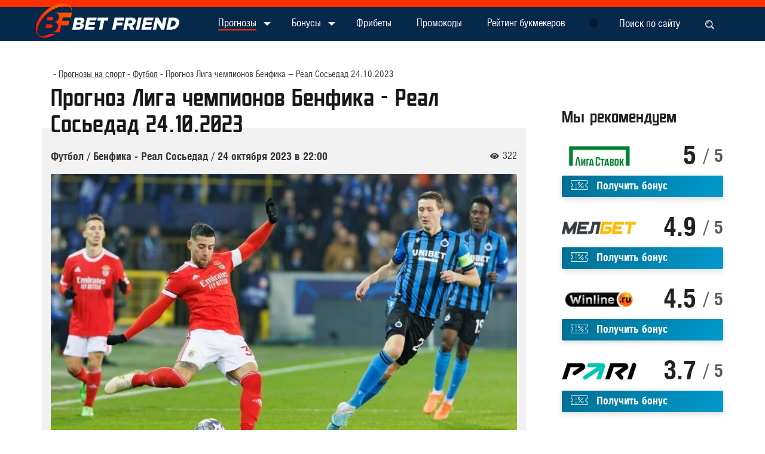

--- FILE ---
content_type: text/html; charset=utf-8
request_url: https://betfriend.ru/prognozy/prognoz-liga-chempionov-benfika-real-sosedad-24-10-2023
body_size: 11213
content:
<!DOCTYPE html>
<html lang="ru" prefix="og: http://ogp.me/ns# video: http://ogp.me/ns/video# ya: http://webmaster.yandex.ru/vocabularies/ article: http://ogp.me/ns/article#  profile: http://ogp.me/ns/profile#">
<head>
    <title>Бенфика &ndash; Реал Сосьедад прогноз и ставка на 24 октября 2023</title>
    <meta http-equiv="Content-Type" content="text/html; charset=utf-8">
    <meta name="viewport" content="width=device-width, initial-scale=1.0">

    
        
        
                
    <script type="text/javascript">
        document.getElementsByTagName('html')[0].className += ' js';
    </script>

    <link rel="apple-touch-icon" sizes="180x180" href="/apple-touch-icon.png">
    <link rel="icon" type="image/png" sizes="32x32" href="/favicon-32x32.png">
    <link rel="icon" type="image/png" sizes="16x16" href="/favicon-16x16.png">
    <link rel="manifest" href="/site.webmanifest">
    <link rel="mask-icon" href="/safari-pinned-tab.svg" color="#5bbad5">
    <meta name="msapplication-TileColor" content="#da532c">
    <meta name="theme-color" content="#ffffff">

        	<meta name="description" content="Лига чемпионов. Группа &laquo;D&raquo; Сезон 2023/2024. Бенфика - Реал Сосьедад. 24.10.203 года. &laquo;Бело-голубые&raquo; после победы в выездном матче против Зальцбурга возглавляют турнирную таблицу с 4 очками. &laquo;Бенфика&raquo; не забивает уже в двух турах групповой стадии.">
	<script type="application/ld+json">{"@context": "http://schema.org","@type": "WebSite","url": "https://betfriend.ru","name": "betfriend.ru","alternativeHeadline": "Ставки и прогнозы на спорт онлайн | Все о букмекерах","author": {"@type": "Person","name": "Mark Tsaprov"},"description": "Bet Friend - это актуальный источник информации о всех букмекерских конторах. Ставки на спорт становятся гораздо эффективнее с онлайн помощником по промо-кодам, бонусам букмекеров, приложениям и прогнозам.","keywords": "","publisher": "betfriend.ru","inLanguage": "ru","potentialAction": {"@type": "SearchAction","target": "https://betfriend.ru/search?q={q}","query-input": "required name=q"}}</script><script type="application/ld+json">{"@context": "http://schema.org","@type": "WPFooter","copyrightHolder": {"@type": "Organization","name": "Betfriend"},"copyrightYear": "2025"}</script><script type="application/ld+json">{"@context": "http://schema.org","@type": "Organization","url": "https://betfriend.ru","name": "betfriend.ru","email": "noreply@betfriend.ru"}</script>
	<meta property="og:title" content="Прогноз Лига чемпионов Бенфика – Реал Сосьедад 24.10.2023"/>
	<meta property="og:type" content="article" />
	<meta property="og:url" content="https://betfriend.ru/prognozy/prognoz-liga-chempionov-benfika-real-sosedad-24-10-2023" />
	<meta property="og:site_name" content="betfriend.ru"/>
	<meta property="og:description" content="Лига чемпионов. Группа «D» Сезон 2023/2024. Бенфика - Реал Сосьедад. 24.10.203 года. «Бело-голубые» после победы в выездном матче против Зальцбурга возглавляют турнирную таблицу с 4 очками. «Бенфика» не забивает уже в двух турах групповой стадии."/>
	<meta property="article:published_time" content="2023-10-23T08:21:18+03:00"/>
	<meta property="article:modified_time" content="2023-10-23T08:21:18+03:00"/>
	<meta property="article:section" content="Футбол"/>
	<script type="application/ld+json">{"@context": "http://schema.org","@type": "Article","mainEntityOfPage":{"@type":"WebPage","@id":"https://betfriend.ru/prognozy/prognoz-liga-chempionov-benfika-real-sosedad-24-10-2023"},"headline": "Прогноз Лига чемпионов Бенфика – Реал Сосьедад 24.10.2023","image": {"@type": "ImageObject","url": "https://betfriend.ru/templates/default/images/logo.png","height":"480","width":"640"},"datePublished": "2023-10-23T08:21:18+03:00","dateModified": "2023-10-23T08:21:18+03:00","description": "Лига чемпионов. Группа «D» Сезон 2023/2024. Бенфика - Реал Сосьедад. 24.10.203 года. «Бело-голубые» после победы в выездном матче против Зальцбурга возглавляют турнирную таблицу с 4 очками. «Бенфика» не забивает уже в двух турах групповой стадии.","articleBody": " 24 \u043e\u043a\u0442\u044f\u0431\u0440\u044f 2023 \u0433\u043e\u0434\u0430 \u043d\u0430 \u0441\u0442\u0430\u0434\u0438\u043e\u043d\u0435 \u00ab\u042d\u0448\u0442\u0430\u0434\u0438\u0443 \u0434\u0430 \u041b\u0443\u0436\u00bb \u0432 \u041b\u0438\u0441\u0441\u0430\u0431\u043e\u043d\u0435 \u0441\u043e\u0441\u0442\u043e\u0438\u0442\u0441\u044f \u043c\u0430\u0442\u0447 3 \u0442\u0443\u0440\u0430 \u0433\u0440\u0443\u043f\u043f\u043e\u0432\u043e\u0439 \u0441\u0442\u0430\u0434\u0438\u0438 \u041b\u0438\u0433\u0438 \u0427\u0435\u043c\u043f\u0438\u043e\u043d\u043e\u0432, \u043a\u043b\u0443\u0431 \u0411\u0435\u043d\u0444\u0438\u043a\u0430 \u043f\u0440\u0438\u043c\u0435\u0442 \u043a\u043e\u043c\u0430\u043d\u0434\u0443 \u0420\u0435\u0430\u043b \u0421\u043e\u0441\u044c\u0435\u0434\u0430\u0434. \u041d\u0430\u0447\u0430\u043b\u043e \u043f\u043e\u0435\u0434\u0438\u043d\u043a\u0430 \u0432 22.00 \u043f\u043e \u041c\u0421\u041a, \u0441\u043c\u043e\u0433\u0443\u0442 \u043b\u0438 \u00ab\u043e\u0440\u043b\u044b\u00bb \u043f\u0440\u0435\u0440\u0432\u0430\u0442\u044c \u0434\u043b\u0438\u0442\u0435\u043b\u044c\u043d\u0443\u044e \u0441\u0435\u0440\u0438\u044e \u043f\u043e\u0440\u0430\u0436\u0435\u043d\u0438\u0439?\u0411\u0435\u043d\u0444\u0438\u043a\u0430\u041b\u0438\u0441\u0441\u0430\u0431\u043e\u043d\u0441\u043a\u043e\u0439 \u043a\u043e\u043c\u0430\u043d\u0434\u0435 \u0432 \u0433\u0440\u0443\u043f\u043f\u043e\u0432\u043e\u0439 \u0441\u0442\u0430\u0434\u0438\u0438 \u041b\u0438\u0433\u0438 \u0427\u0435\u043c\u043f\u0438\u043e\u043d\u043e\u0432 \u043d\u0435 \u0443\u0434\u0430\u0435\u0442\u0441\u044f \u0434\u043e\u0431\u0438\u0442\u044c\u0441\u044f \u0441\u0435\u0440\u044c\u0435\u0437\u043d\u043e\u0433\u043e \u0440\u0435\u0437\u0443\u043b\u044c\u0442\u0430\u0442\u0430. \u0412 1 \u0442\u0443\u0440\u0435 \u043a\u043e\u043c\u0430\u043d\u0434\u0430 \u0420\u043e\u0433\u0435\u0440\u0430 \u0428\u043c\u0438\u0434\u0442\u0430 \u0441\u0440\u0430\u0436\u0430\u043b\u0430\u0441\u044c \u043f\u0440\u043e\u0442\u0438\u0432 \u00ab\u0417\u0430\u043b\u044c\u0446\u0431\u0443\u0440\u0433\u0430\u00bb. \u0412 \u044d\u0442\u043e\u0439 \u0432\u0441\u0442\u0440\u0435\u0447\u0435 \u00ab\u043e\u0440\u043b\u044b\u00bb \u044f\u0432\u043b\u044f\u043b\u0438\u0441\u044c \u0430\u0431\u0441\u043e\u043b\u044e\u0442\u043d\u044b\u043c \u0444\u0430\u0432\u043e\u0440\u0438\u0442\u043e\u043c, \u043d\u043e \u043c\u0430\u0442\u0447 \u0441\u043b\u043e\u0436\u0438\u043b\u0441\u044f \u0442\u0430\u043a\u0438\u043c \u043e\u0431\u0440\u0430\u0437\u043e\u043c, \u0447\u0442\u043e \u00ab\u0417\u0430\u043b\u044c\u0446\u0431\u0443\u0440\u0433\u00bb \u043f\u0440\u0430\u043a\u0442\u0438\u0447\u0435\u0441\u043a\u0438 \u0432\u0441\u044e \u0438\u0433\u0440\u0443 \u0438\u0433\u0440\u0430\u043b \u0432 \u0431\u043e\u043b\u044c\u0448\u0438\u043d\u0441\u0442\u0432\u0435. \u0417\u0430 \u0438\u0433\u0440\u0443 \u0440\u0443\u043a\u043e\u0439 \u043a\u0440\u0430\u0441\u043d\u0443\u044e \u043a\u0430\u0440\u0442\u043e\u0447\u043a\u0443 \u043f\u043e\u043b\u0443\u0447\u0438\u043b \u0410\u043d\u0442\u043e\u043d\u0438\u043e \u0421\u0438\u043b\u0432\u0430 \u043d\u0430 13 \u043c\u0438\u043d\u0443\u0442\u0435, \u0443\u0436\u0435 \u0432 \u043c\u0435\u043d\u044c\u0448\u0438\u043d\u0441\u0442\u0432\u0435 \u00ab\u0411\u0435\u043d\u0444\u0438\u043a\u0430\u00bb \u043f\u0440\u043e\u0438\u0433\u0440\u0430\u043b\u0430 \u2013 0:2. \u0412\u043e 2 \u0442\u0443\u0440\u0435 \u043f\u043e\u0434\u043e\u043f\u0435\u0447\u043d\u044b\u0435 \u0420\u043e\u0433\u0435\u0440\u0430 \u0428\u043c\u0438\u0434\u0442\u0430 \u0443\u043c\u0443\u0434\u0440\u0438\u043b\u0438\u0441\u044c \u043f\u0440\u043e\u0438\u0433\u0440\u0430\u0442\u044c \u043d\u0430 \u0432\u044b\u0435\u0437\u0434\u0435 \u00ab\u0418\u043d\u0442\u0435\u0440\u0443\u00bb \u0441 \u043c\u0438\u043d\u0438\u043c\u0430\u043b\u044c\u043d\u044b\u043c \u0441\u0447\u0435\u0442\u043e\u043c. \u0412 \u0433\u0440\u0443\u043f\u043f\u0435 D \u00ab\u0411\u0435\u043d\u0444\u0438\u043a\u0430\u00bb \u0437\u0430\u043d\u0438\u043c\u0430\u0435\u0442 \u043f\u043e\u0441\u043b\u0435\u0434\u043d\u0435\u0435 \u043c\u0435\u0441\u0442\u043e \u0441 0 \u043e\u0447\u043a\u043e\u0432, \u0442\u0430\u043a\u043e\u0433\u043e \u0440\u0435\u0437\u0443\u043b\u044c\u0442\u0430\u0442\u0430 \u043d\u0438\u043a\u0442\u043e \u043d\u0435 \u043c\u043e\u0433 \u043f\u0440\u0435\u0434\u043f\u043e\u043b\u043e\u0436\u0438\u0442\u044c \u043e\u0442 \u0447\u0435\u043c\u043f\u0438\u043e\u043d\u0430 \u041f\u043e\u0440\u0442\u0443\u0433\u0430\u043b\u0438\u0438. \u041d\u0435 \u043d\u0443\u0436\u043d\u043e \u0440\u0430\u0441\u0441\u043b\u0430\u0431\u043b\u044f\u0442\u044c\u0441\u044f, \u0442\u0430\u043a \u043a\u0430\u043a \u0443 \u00ab\u043e\u0440\u043b\u043e\u0432\u00bb \u0431\u0443\u0434\u0435\u0442 \u0435\u0449\u0435 \u0445\u043e\u0440\u043e\u0448\u0438\u0439 \u0448\u0430\u043d\u0441 \u043f\u043e\u0431\u043e\u0440\u043e\u0442\u044c\u0441\u044f \u0437\u0430 \u0437\u043e\u043d\u0443 \u043f\u043b\u0435\u0439-\u043e\u0444\u0444 \u041b\u0427. \u0412 \u043f\u043e\u0441\u043b\u0435\u0434\u0443\u044e\u0449\u0438\u0445 \u0442\u0443\u0440\u0430\u0445 \u043d\u0443\u0436\u043d\u043e \u0441\u0442\u0430\u0431\u0438\u043b\u044c\u043d\u043e \u043f\u043e\u0431\u0435\u0436\u0434\u0430\u0442\u044c. \u0412 \u0447\u0435\u043c\u043f\u0438\u043e\u043d\u0430\u0442\u0435 \u041f\u043e\u0440\u0442\u0443\u0433\u0430\u043b\u0438\u0438 \u043a\u043e\u043c\u0430\u043d\u0434\u0430 \u0420\u043e\u0433\u0435\u0440\u0430 \u0428\u043c\u0438\u0434\u0442\u0430 \u0443\u0434\u0435\u0440\u0436\u0438\u0432\u0430\u0435\u0442 \u043b\u0438\u0434\u0438\u0440\u0443\u044e\u0449\u0438\u0435 \u043f\u043e\u0437\u0438\u0446\u0438\u0438, \u043e\u0441\u043d\u043e\u0432\u043d\u0430\u044f \u0431\u043e\u0440\u044c\u0431\u0430 \u0437\u0430 1 \u043c\u0435\u0441\u0442\u043e \u0438\u0434\u0435\u0442 \u043f\u0440\u043e\u0442\u0438\u0432 \u00ab\u0421\u043f\u043e\u0440\u0442\u0438\u043d\u0433\u0430\u00bb. \u0420\u0435\u0430\u043b \u0421\u043e\u0441\u044c\u0435\u0434\u0430\u0434\u041d\u0438\u043a\u0442\u043e \u043d\u0435 \u043e\u0436\u0438\u0434\u0430\u043b, \u0447\u0442\u043e \u043a\u043e\u043c\u0430\u043d\u0434\u0430 \u0418\u043c\u0430\u043d\u043e\u043b\u044f \u0410\u043b\u044c\u0433\u0443\u0430\u0441\u0438\u043b\u044f \u0442\u0430\u043a \u043c\u043e\u0449\u043d\u043e \u0441\u0442\u0430\u0440\u0442\u0443\u0435\u0442 \u0432 \u0433\u0440\u0443\u043f\u043f\u043e\u0432\u043e\u0439 \u0441\u0442\u0430\u0434\u0438\u0438 \u041b\u0438\u0433\u0438 \u0427\u0435\u043c\u043f\u0438\u043e\u043d\u043e\u0432. \u0412 1 \u0442\u0443\u0440\u0435 \u00ab\u0431\u0435\u043b\u043e-\u0433\u043e\u043b\u0443\u0431\u044b\u0435\u00bb \u0441\u044b\u0433\u0440\u0430\u043b\u0438 \u0432\u043d\u0438\u0447\u044c\u044e \u043f\u0440\u043e\u0442\u0438\u0432 \u00ab\u0418\u043d\u0442\u0435\u0440\u0430\u00bb - 1:1. \u041f\u0440\u0430\u043a\u0442\u0438\u0447\u0435\u0441\u043a\u0438 \u0432\u0441\u044e \u0438\u0433\u0440\u0443 \u00ab\u0420\u0435\u0430\u043b\u00bb \u0432\u0435\u043b \u0432 \u0441\u0447\u0435\u0442\u0435 \u0431\u043b\u0430\u0433\u043e\u0434\u0430\u0440\u044f \u0437\u0430\u0431\u0438\u0442\u043e\u043c\u0443 \u0433\u043e\u043b\u0443 \u041c\u0435\u043d\u0434\u0435\u0441\u0430 \u043d\u0430 4 \u043c\u0438\u043d\u0443\u0442\u0435. \u0423\u0434\u0435\u0440\u0436\u0430\u0442\u044c \u043f\u043e\u0431\u0435\u0434\u043d\u044b\u0439 \u0441\u0447\u0435\u0442 \u0431\u044b\u043b\u043e \u043a\u0440\u0430\u0439\u043d\u0435 \u0441\u043b\u043e\u0436\u043d\u043e, \u0432 \u0438\u0442\u043e\u0433\u0435 \u043f\u043e\u0435\u0434\u0438\u043d\u043e\u043a \u0431\u044b\u043b \u0437\u0430\u0432\u0435\u0440\u0448\u0435\u043d \u0432\u043d\u0438\u0447\u044c\u044e. \u0412\u043e 2 \u0442\u0443\u0440\u0435 \u00ab\u0420\u0435\u0430\u043b \u0421\u043e\u0441\u044c\u0435\u0434\u0430\u0434\u00bb \u043f\u043e\u0431\u0435\u0434\u0438\u043b \u043d\u0430 \u0432\u044b\u0435\u0437\u0434\u0435 \u00ab\u0417\u0430\u043b\u044c\u0446\u0431\u0443\u0440\u0433\u00bb \u0441 \u043a\u043e\u043c\u0444\u043e\u0440\u0442\u043d\u044b\u043c \u0441\u0447\u0435\u0442\u043e\u043c. \u041f\u043e\u0431\u0435\u0434\u043d\u044b\u0435 \u0433\u043e\u043b\u044b \u0432 \u044d\u0442\u043e\u0439 \u0432\u0441\u0442\u0440\u0435\u0447\u0435 \u0437\u0430\u0431\u0438\u0432\u0430\u043b\u0438 \u041e\u044f\u0440\u0441\u0430\u0431\u0430\u043b\u044c \u0438 \u041c\u0435\u043d\u0434\u0435\u0441. \u0412 \u0433\u0440\u0443\u043f\u043f\u0435 D \u00ab\u0431\u0435\u043b\u043e-\u0433\u043e\u043b\u0443\u0431\u044b\u0435\u00bb \u0437\u0430\u043d\u0438\u043c\u0430\u044e\u0442 1 \u043c\u0435\u0441\u0442\u043e \u0441 4 \u043d\u0430\u0431\u0440\u0430\u043d\u043d\u044b\u043c\u0438 \u043e\u0447\u043a\u0430\u043c\u0438. \u041d\u0435\u043f\u043b\u043e\u0445\u043e\u0435 \u043d\u0430\u0447\u0430\u043b\u043e, \u043d\u043e \u0433\u043e\u0432\u043e\u0440\u0438\u0442\u044c \u043e \u043f\u0443\u0442\u0435\u0432\u043a\u0443 \u0432 \u0441\u0442\u0430\u0434\u0438\u044e \u043f\u043b\u0435\u0439-\u043e\u0444\u0444 \u041b\u0427 \u0435\u0449\u0435 \u043f\u043e\u043a\u0430 \u0440\u0430\u043d\u043e, \u0440\u0430\u0437\u0440\u044b\u0432\u044b \u043c\u0435\u0436\u0434\u0443 \u0441\u043e\u043f\u0435\u0440\u043d\u0438\u043a\u0430\u043c\u0438 \u043d\u0435 \u0432\u0435\u043b\u0438\u043a\u0438. \u0412 \u0447\u0435\u043c\u043f\u0438\u043e\u043d\u0430\u0442\u0435 \u0418\u0441\u043f\u0430\u043d\u0438\u0438 \u043a\u043e\u043c\u0430\u043d\u0434\u0430 \u0418\u043c\u0430\u043d\u043e\u043b\u044f \u0410\u043b\u044c\u0433\u0443\u0430\u0441\u0438\u043b\u044f \u043f\u043e\u043a\u0430\u0437\u044b\u0432\u0430\u0435\u0442 \u043d\u0435\u043f\u043b\u043e\u0445\u043e\u0439 \u0440\u0435\u0437\u0443\u043b\u044c\u0442\u0430\u0442. \u0418\u0433\u0440\u043e\u043a\u0438 \u00ab\u0420\u0435\u0430\u043b\u0430\u00bb \u0432\u0435\u0434\u0435\u0442 \u0430\u043a\u0442\u0438\u0432\u043d\u0443\u044e \u0431\u043e\u0440\u044c\u0431\u0443 \u0437\u0430 \u0437\u043e\u043d\u0443 \u0435\u0432\u0440\u043e\u043a\u0443\u0431\u043a\u043e\u0432. \u041b\u0443\u0447\u0448\u0438\u043c \u0431\u043e\u043c\u0431\u0430\u0440\u0434\u0438\u0440\u043e\u043c \u0441\u0447\u0438\u0442\u0430\u0435\u0442\u0441\u044f \u041a\u0443\u0431\u043e, \u044f\u043f\u043e\u043d\u0435\u0446 \u0437\u0430\u0431\u0438\u043b 5 \u0433\u043e\u043b\u043e\u0432 \u0438 \u043e\u0442\u0434\u0430\u043b 2 \u0433\u043e\u043b\u0435\u0432\u044b\u0435 \u043f\u0435\u0440\u0435\u0434\u0430\u0447\u0438. \u0421\u0442\u0430\u0432\u043a\u0430 \u0438 \u043f\u0440\u043e\u0433\u043d\u043e\u0437\u042d\u0442\u043e \u0432\u0430\u0436\u043d\u044b\u0439 \u043f\u043e\u0435\u0434\u0438\u043d\u043e\u043a \u0434\u043b\u044f \u0434\u0432\u0443\u0445 \u0441\u043e\u043f\u0435\u0440\u043d\u0438\u043a\u043e\u0432. \u041b\u0438\u0441\u0441\u0430\u0431\u043e\u043d\u0441\u043a\u0438\u0439 \u043a\u043b\u0443\u0431 \u0432 \u0441\u043b\u0443\u0447\u0430\u0438 \u043e\u0447\u0435\u0440\u0435\u0434\u043d\u043e\u0433\u043e \u043f\u043e\u0440\u0430\u0436\u0435\u043d\u0438\u044f \u043d\u0430\u0432\u0435\u0440\u043d\u044f\u043a\u0430 \u0443\u0436\u0435 \u043d\u0435 \u043f\u043e\u0431\u043e\u0440\u0435\u0442\u0441\u044f \u0437\u0430 \u0437\u043e\u043d\u0443 \u043f\u043b\u0435\u0439-\u043e\u0444\u0444 \u041b\u0427, \u0430 \u0432\u043e\u0442 \u00ab\u0431\u0435\u043b\u043e-\u0433\u043e\u043b\u0443\u0431\u044b\u0435\u00bb \u0432 \u0441\u043b\u0443\u0447\u0430\u0438 \u043d\u0430\u0431\u043e\u0440\u0430 \u043e\u0447\u043a\u043e\u0432 \u043c\u043e\u0433\u0443\u0442 \u0442\u0432\u0435\u0440\u0434\u043e \u0437\u0430\u043a\u0440\u0435\u043f\u0438\u0442\u044c\u0441\u044f \u0432 \u0437\u043e\u043d\u0435 \u043b\u0438\u0434\u0435\u0440\u043e\u0432. \u041f\u0440\u043e\u0433\u043d\u043e\u0437 \u043d\u0430 \u043c\u0430\u0442\u0447 \u043f\u043e\u0431\u0435\u0434\u0430 \u0438\u043b\u0438 \u043d\u0438\u0447\u044c\u044f (\u04252) \u0420\u0435\u0430\u043b \u0421\u043e\u0441\u044c\u0435\u0434\u0430\u0434\u0430 \u0437\u0430 \u043a\u043e\u044d\u0444\u0444\u0438\u0446\u0438\u0435\u043d\u0442 1.72. ","author": {"@type": "Organization","name": "Moderator"},"publisher": {"@type": "Organization","name": "betfriend.ru","logo": {"@type": "ImageObject","url": "https://betfriend.ru/templates/default/images/logo.png","width": "166","height": "23"}}}</script>
	<meta property="og:title" content="Бенфика – Реал Сосьедад прогноз и ставка на 24 октября 2023"/>
	<link rel="canonical" href="https://betfriend.ru/prognozy/prognoz-liga-chempionov-benfika-real-sosedad-24-10-2023"/>
	<link rel="search" type="application/opensearchdescription+xml" href="/search/opensearch" title="Поиск на betfriend.ru" />
	<link rel="stylesheet" type="text/css" href="/templates/default/css/theme-gui.css?1591175625">
	<link rel="stylesheet" type="text/css" href="/templates/default/css/theme-content.css?1591175625">
	<link rel="stylesheet" type="text/css" href="/templates/default/css/theme-modal.css?1591175625">
	<link rel="stylesheet" type="text/css" href="/templates/default/css/libs.min.css?1607442975">
	<link rel="stylesheet" type="text/css" href="/templates/default/css/main.min.css?1607442613">
	<script src="/templates/default/js/jquery.js?1591175625" ></script>
	<script src="/templates/default/js/jquery-modal.js?1591175625" ></script>
	<script src="/templates/default/js/core.js?1591175625" ></script>
	<script src="/templates/default/js/modal.js?1591175625" ></script>
	<script src="/templates/default/js/rating_prognoz.js?1591175625" ></script>
    <meta name="csrf-token" content="5ecaf96ba332dbc3411c7539dd338e23c47eb92acf0781bdf715f5071f3fd7b9" />

    
        <!-- Global site tag (gtag.js) - Google Analytics -->
        <script async src="https://www.googletagmanager.com/gtag/js?id=UA-165671054-1"></script>
        <script>
            window.dataLayer = window.dataLayer || [];
            function gtag(){dataLayer.push(arguments);}
            gtag('js', new Date());

            gtag('config', 'UA-165671054-1');
        </script>

    
</head>
<body id="desktop_device_type" class="overhid">

    <div id="layout">

                    <div class="preloader">
                <div class="preloader-content">
                    <div class="loader"></div>
                </div>
            </div>
        
        
        <header>
            <div class="container header-block">
                <div class="row align-items-center">

                    <div class="logo col-lg-3 d-none d-lg-block">
                        <a href="/"><img src="/templates/default/img/logo.svg" alt="betfriend.ru"></a>
                    </div>

                    <div class="navbar-wrap col-9">

                        <nav class="navbar navbar-expand-lg navbar-light">
                            <div class="navbar-brand d-inline-block d-lg-none">
                                <a href="/" title="betfriend.ru">
                                    <img src="/templates/default/img/logo.svg" width="204" height="auto" alt="betfriend.ru">
                                </a>
                            </div>

                            <button class="navbar-toggler" type="button" data-toggle="collapse" data-target="#navbarMain" aria-controls="navbarMain" aria-expanded="false" aria-label="Toggle navigation">
                                <span class="navbar-toggler-icon"></span>
                            </button>

                            <div class="collapse navbar-collapse" id="navbarMain">
                                <ul class="nav navbar-nav">

    
    
        
        
        
        <li class="nav-item active dropdown">
            
                                    <a title="Прогнозы" class="nav-link active" href="/prognozy"  target="_self">
                        <span class="wrap">
                            Прогнозы                                                    </span>
                    </a>
                    <a class="icon-arrow-down" data-toggle="dropdown"  href="javascript:void(0)';">
                        <i class="fontello-down-arrow-filled"></i>
                    </a>
                
            
            <ul class="dropdown-menu">
        
    
        
        
        
        <li class="nav-item">
            
                                    <a title="Футбол" class="dropdown-item"  href="/prognozy/futbol"  target="_self">
                    <span class="wrap">
                        Футбол                                            </span>
                    </a>
                
            
            
        
    
        
                    </li>
        
        
        <li class="nav-item">
            
                                    <a title="Другие" class="dropdown-item"  href="/prognozy/drugie"  target="_self">
                    <span class="wrap">
                        Другие                                            </span>
                    </a>
                
            
            
        
    
                    </li></ul>
        
                    </li>
        
        
        <li class="nav-item dropdown">
            
                                    <a title="Бонусы" class="nav-link" href="/bonusy"  target="_self">
                        <span class="wrap">
                            Бонусы                                                    </span>
                    </a>
                    <a class="icon-arrow-down" data-toggle="dropdown"  href="javascript:void(0)';">
                        <i class="fontello-down-arrow-filled"></i>
                    </a>
                
            
            <ul class="dropdown-menu">
        
    
        
        
        
        <li class="nav-item">
            
                                    <a title="Леон" class="dropdown-item"  href="/bonusy/leon"  target="_self">
                    <span class="wrap">
                        Леон                                            </span>
                    </a>
                
            
            
        
    
        
                    </li>
        
        
        <li class="nav-item">
            
                                    <a title="Фонбет" class="dropdown-item"  href="/bonusy/fonbet"  target="_self">
                    <span class="wrap">
                        Фонбет                                            </span>
                    </a>
                
            
            
        
    
        
                    </li>
        
        
        <li class="nav-item">
            
                                    <a title="Мелбет" class="dropdown-item"  href="/bonusy/Melbet"  target="_self">
                    <span class="wrap">
                        Мелбет                                            </span>
                    </a>
                
            
            
        
    
        
                    </li>
        
        
        <li class="nav-item">
            
                                    <a title="Zenit" class="dropdown-item"  href="/bonusy/zenit"  target="_self">
                    <span class="wrap">
                        Zenit                                            </span>
                    </a>
                
            
            
        
    
        
                    </li>
        
        
        <li class="nav-item">
            
                                    <a title="Лига Ставок" class="dropdown-item"  href="/bonusy/ligastavok"  target="_self">
                    <span class="wrap">
                        Лига Ставок                                            </span>
                    </a>
                
            
            
        
    
        
                    </li>
        
        
        <li class="nav-item">
            
                                    <a title="1Win" class="dropdown-item"  href="/bonusy/1Win"  target="_self">
                    <span class="wrap">
                        1Win                                            </span>
                    </a>
                
            
            
        
    
        
                    </li>
        
        
        <li class="nav-item">
            
                                    <a title="Olimp" class="dropdown-item"  href="/bonusy/Olimp"  target="_self">
                    <span class="wrap">
                        Olimp                                            </span>
                    </a>
                
            
            
        
    
        
                    </li>
        
        
        <li class="nav-item">
            
                                    <a title="1xBet" class="dropdown-item"  href="/bonusy/1xBet"  target="_self">
                    <span class="wrap">
                        1xBet                                            </span>
                    </a>
                
            
            
        
    
        
                    </li>
        
        
        <li class="nav-item">
            
                                    <a title="1xstavka" class="dropdown-item"  href="/bonusy/1xstavka"  target="_self">
                    <span class="wrap">
                        1xstavka                                            </span>
                    </a>
                
            
            
        
    
        
                    </li>
        
        
        <li class="nav-item">
            
                                    <a title="Parimatch" class="dropdown-item"  href="/bonusy/Parimatch"  target="_self">
                    <span class="wrap">
                        Parimatch                                            </span>
                    </a>
                
            
            
        
    
        
                    </li>
        
        
        <li class="nav-item">
            
                                    <a title="Betcity" class="dropdown-item"  href="/bonusy/Betcity"  target="_self">
                    <span class="wrap">
                        Betcity                                            </span>
                    </a>
                
            
            
        
    
        
                    </li>
        
        
        <li class="nav-item">
            
                                    <a title="Betwinner" class="dropdown-item"  href="/bonusy/Betwinner"  target="_self">
                    <span class="wrap">
                        Betwinner                                            </span>
                    </a>
                
            
            
        
    
        
                    </li>
        
        
        <li class="nav-item">
            
                                    <a title="Bingo Boom" class="dropdown-item"  href="/bonusy/Bingo-Boom"  target="_self">
                    <span class="wrap">
                        Bingo Boom                                            </span>
                    </a>
                
            
            
        
    
        
                    </li>
        
        
        <li class="nav-item">
            
                                    <a title="Marathonbet" class="dropdown-item"  href="/bonusy/Marathonbet"  target="_self">
                    <span class="wrap">
                        Marathonbet                                            </span>
                    </a>
                
            
            
        
    
        
                    </li>
        
        
        <li class="nav-item">
            
                                    <a title="GGBet" class="dropdown-item"  href="/bonusy/ggbet"  target="_self">
                    <span class="wrap">
                        GGBet                                            </span>
                    </a>
                
            
            
        
    
        
                    </li>
        
        
        <li class="nav-item">
            
                                    <a title="Winline" class="dropdown-item"  href="/bonusy/winline"  target="_self">
                    <span class="wrap">
                        Winline                                            </span>
                    </a>
                
            
            
        
    
        
                    </li>
        
        
        <li class="nav-item">
            
                                    <a title="Pin Up" class="dropdown-item"  href="/bonusy/pin-up"  target="_self">
                    <span class="wrap">
                        Pin Up                                            </span>
                    </a>
                
            
            
        
    
        
                    </li>
        
        
        <li class="nav-item">
            
                                    <a title="Baltbet" class="dropdown-item"  href="/bonusy/baltbet"  target="_self">
                    <span class="wrap">
                        Baltbet                                            </span>
                    </a>
                
            
            
        
    
        
                    </li>
        
        
        <li class="nav-item">
            
                                    <a title="Tennisi" class="dropdown-item"  href="/bonusy/tennisi"  target="_self">
                    <span class="wrap">
                        Tennisi                                            </span>
                    </a>
                
            
            
        
    
                    </li></ul>
        
                    </li>
        
        
        <li class="nav-item">
            
                                    <a title="Фрибеты" class="nav-link"  href="/fribety"  target="_self">
                    <span class="wrap">
                        Фрибеты                                            </span>
                    </a>
                
            
            
        
    
        
                    </li>
        
        
        <li class="nav-item">
            
                                    <a title="Промокоды" class="nav-link"  href="/promokody"  target="_self">
                    <span class="wrap">
                        Промокоды                                            </span>
                    </a>
                
            
            
        
    
        
                    </li>
        
        
        <li class="nav-item">
            
                                    <a title="Рейтинг букмекеров" class="nav-link"  href="/bukmekery"  target="_self">
                    <span class="wrap">
                        Рейтинг букмекеров                                            </span>
                    </a>
                
            
            
        
    
            </li></ul>
    <div class="widget_search">
    <form action="/search" method="get" class="form-inline flex-nowrap">
        <input type="text" class="form-control form-control" name="q" value="" placeholder="Поиск по сайту" autocomplete="off" />        <button class="btn fontello-search" type="submit"></button>
    </form>
</div>
                                                            </div>
                        </nav>
                    </div>

                </div>
            </div>
        </header>

        
        <div id="body">
            <div class="container">
                <div class="row">
                    
                    
                    <section class="col-12 col-lg-9">

                        <div class="widget_ajax_wrap" id="widget_pos_left-top"></div>

                                                    <article>
                                                                    <div id="breadcrumbs">
                                        <ul itemscope itemtype="https://schema.org/BreadcrumbList">

    <li class="home" itemprop="itemListElement" itemscope itemtype="https://schema.org/ListItem">
        <a href="/" title="Главная" itemprop="item">
            <meta itemprop="name" content="Главная" />
            <meta itemprop="position" content="1" />
        </a>
    </li>

    
        <li class="sep"></li>

        
            
            <li itemprop="itemListElement" itemscope itemtype="https://schema.org/ListItem">
                                    <a href="/prognozy" itemprop="item">
                        <span itemprop="name">
                            Прогнозы на спорт                        </span>
                    </a>
                                <meta itemprop="position" content="2" />
            </li>

                            <li class="sep"></li>
            
            
        
            
            <li itemprop="itemListElement" itemscope itemtype="https://schema.org/ListItem">
                                    <a href="/prognozy/futbol" itemprop="item">
                        <span itemprop="name">
                            Футбол                        </span>
                    </a>
                                <meta itemprop="position" content="3" />
            </li>

                            <li class="sep"></li>
            
            
        
            
            <li itemprop="itemListElement" itemscope itemtype="https://schema.org/ListItem">
                                    <span itemprop="name">
                        Прогноз Лига чемпионов Бенфика &ndash; Реал Сосьедад 24.10.2023                    </span>
                                <meta itemprop="position" content="4" />
            </li>

            
            
        
    </ul>                                    </div>
                                                                <div id="controller_wrap">
                                                                            <h1>
        Прогноз Лига чемпионов Бенфика &ndash; Реал Сосьедад 24.10.2023            </h1>
    

<div class="content_item prognozy_item">

    <div class="top_line row">
        <div class="col-9">
            <span>Футбол</span>
            <span class="delimiter">/</span>
            <span class="delimiter">Бенфика - Реал Сосьедад</span>
            <span class="delimiter no_mobile">/</span>
            <span class="mobile_date">24 октября 2023 в 22:00</span>
        </div>
        <div class="col-3 text-right">
                            <div class="info_bar">
                                                                                            <div class="bar_item bi_hits" title="Просмотры">
                                                            <span class="fontello-eye">322</span>                                                    </div>
                                    </div>
                    </div>
    </div>
    
        
        
                    
                <div class="field ft_html f_content auto_field" >
                                        <div class="value"><p><img src="/upload/000/u3/e/a/benfika-real-sosedad.jpg"></p><p> 24 октября 2023 года на стадионе «Эштадиу да Луж» в Лиссабоне состоится матч 3 тура групповой стадии Лиги Чемпионов, клуб Бенфика примет команду Реал Сосьедад. Начало поединка в 22.00 по МСК, смогут ли «орлы» прервать длительную серию поражений?</p><h2>Бенфика</h2><p>Лиссабонской команде в групповой стадии Лиги Чемпионов не удается добиться серьезного результата. В 1 туре команда Рогера Шмидта сражалась против «Зальцбурга». В этой встрече «орлы» являлись абсолютным фаворитом, но матч сложился таким образом, что «Зальцбург» практически всю игру играл в большинстве. За игру рукой красную карточку получил Антонио Силва на 13 минуте, уже в меньшинстве «Бенфика» проиграла – 0:2. Во 2 туре подопечные Рогера Шмидта умудрились проиграть на выезде «Интеру» с минимальным счетом. В группе D «Бенфика» занимает последнее место с 0 очков, такого результата никто не мог предположить от чемпиона Португалии. Не нужно расслабляться, так как у «орлов» будет еще хороший шанс побороться за зону плей-офф ЛЧ. В последующих турах нужно стабильно побеждать. </p><p>В чемпионате Португалии команда Рогера Шмидта удерживает лидирующие позиции, основная борьба за 1 место идет против «Спортинга». </p><h2>Реал Сосьедад</h2><p>Никто не ожидал, что команда Иманоля Альгуасиля так мощно стартует в групповой стадии Лиги Чемпионов. В 1 туре «бело-голубые» сыграли вничью против «Интера» - 1:1. Практически всю игру «Реал» вел в счете благодаря забитому голу Мендеса на 4 минуте. Удержать победный счет было крайне сложно, в итоге поединок был завершен вничью. Во 2 туре «Реал Сосьедад» победил на выезде «Зальцбург» с комфортным счетом. Победные голы в этой встрече забивали Оярсабаль и Мендес. В группе D «бело-голубые» занимают 1 место с 4 набранными очками. Неплохое начало, но говорить о путевку в стадию плей-офф ЛЧ еще пока рано, разрывы между соперниками не велики. </p><p>В чемпионате Испании команда Иманоля Альгуасиля показывает неплохой результат. Игроки «Реала» ведет активную борьбу за зону еврокубков. Лучшим бомбардиром считается Кубо, японец забил 5 голов и отдал 2 голевые передачи. </p><h2>Ставка и прогноз</h2><p>Это важный поединок для двух соперников. Лиссабонский клуб в случаи очередного поражения наверняка уже не поборется за зону плей-офф ЛЧ, а вот «бело-голубые» в случаи набора очков могут твердо закрепиться в зоне лидеров. Прогноз на матч победа или ничья (Х2) Реал Сосьедада за коэффициент 1.72. </p></div>
                </div>

                    
        
    
    
            <div class="prognoz_rating">
            <div class="prognoz-block">
                <span class="prognoz">
                    Прогноз: X2                </span>
                <span class="coeff">
                    Коэффициент: 1.72                </span>
            </div>

            
    <div class="rating_label">Согласны с прогнозом?</div>

<div class="rating_widget content_prognozy_rating" id="rating-prognozy-3607"
            data-target-controller="content"
        data-target-subject="prognozy"
        data-target-id="3607"
            >
    <div class="arrow up">
                    <a href="#vote-up" class="vote-up btn btn btn-red-bookmark" title="Понравилось">
                Да            </a>
            </div>

    <div class="diagram">
        <div class="bar bar_positive">
            <div class="up">
                <i class="fontello-thumb-up"></i>
            </div>
            <div class="range">
                <div class="amount" style="width: 80%"></div>
            </div>
            <div class="down">
                <i class="fontello-thumb-up"></i>
            </div>
        </div>
        <div class="rates_count">
            80% голосов «За»
        </div>
    </div>

    <div class="arrow down">
                    <a href="#vote-down" class="vote-down btn btn-red-bookmark" title="Не понравилось">
                Нет            </a>
            </div>

</div>

    <script>
        icms.rating.setOptions({
            url: '/rating/vote'
        });
    </script>
        </div>
    
    
    
    

</div>


                                </div>
                            </article>
                        
                        <div class="widget_ajax_wrap" id="widget_pos_left-bottom"><div class="widget" id="widget_wrapper_52">
            <div class="title">
            Следующие прогнозы                    </div>
        <div class="body">
        
    
    <div class="content_list prognozy_list bonusy_list widget_block row">

        
            
            
            <div class="prognozy_list_item bonusy_list_item js_list_item col-12 col-md-4">

                <a class="link" href="/prognozy/metallurg-mg-amur" title="Прогноз КХЛ Металлург Мг - Амур 24.01.2026">

                    <div class="icon">
                        <i class="fontello-goal"></i>
                    </div>

                    <div class="event">
                        <div class="player">
                            <img src="/upload/000/u3/5/b/khl-metallurg-magnitogorsk-amur-prognoz-player1-logo-logo-prognoz48.png" title="Металлург Мг" alt="Металлург Мг"  />                        </div>
                        <div class="date">
                            24 января                            <span class="time">14:30</span>
                        </div>
                        <div class="player">
                            <img src="/upload/000/u3/5/6/khl-metallurg-magnitogorsk-amur-prognoz-player2-logo-logo-prognoz48.png" title="Амур" alt="Амур"  />                        </div>
                    </div>

                    <div class="players_names">
                        <div class="name">
                            Металлург Мг                        </div>
                        <div class="name">
                            Амур                        </div>
                    </div>

                    <div class="bottom_block">
                        <div class="prognoz-block row">
                            <div class="col-6 text-right">1.73</div>
                            <div class="col-6 bukmeker_logo"><img src="/upload/000/u3/b/7/liga-stavok-logo-photo-logo300.png" title="Лига Ставок" alt="Лига Ставок"  /></div>
                        </div>

                        <div class="rating">
                            <div class="bar bar_zero">
                                <div class="range">
                                    <div class="amount" style="width: 0%"></div>
                                </div>
                            </div>
                            <div class="rating-title">
                                0% голосов «За»
                            </div>
                        </div>

                        <div class="buttons">
                            <span class="btn btn-red-bookmark">Прогноз</span>
                        </div>
                    </div>
                </a>
            </div>

        
            
            
            <div class="prognozy_list_item bonusy_list_item js_list_item col-12 col-md-4">

                <a class="link" href="/prognozy/ak-bars-sibir" title="КХЛ Ак Барс - Сибирь прогноз">

                    <div class="icon">
                        <i class="fontello-goal"></i>
                    </div>

                    <div class="event">
                        <div class="player">
                            <img src="/upload/000/u3/1/b/khl-ak-bars-sibir-20-10.2023-player1_logo-logo_prognoz48.png" title="Ак Барс" alt="Ак Барс"  />                        </div>
                        <div class="date">
                            24 января                            <span class="time">17:00</span>
                        </div>
                        <div class="player">
                            <img src="/upload/000/u3/e/4/khl-ak-bars-sibir-20-10.2023-player2_logo-logo_prognoz48.png" title="Сибирь" alt="Сибирь"  />                        </div>
                    </div>

                    <div class="players_names">
                        <div class="name">
                            Ак Барс                        </div>
                        <div class="name">
                            Сибирь                        </div>
                    </div>

                    <div class="bottom_block">
                        <div class="prognoz-block row">
                            <div class="col-6 text-right">1.65</div>
                            <div class="col-6 bukmeker_logo"><img src="/upload/000/u3/b/7/liga-stavok-logo-photo-logo300.png" title="Лига Ставок" alt="Лига Ставок"  /></div>
                        </div>

                        <div class="rating">
                            <div class="bar bar_positive">
                                <div class="range">
                                    <div class="amount" style="width: 100%"></div>
                                </div>
                            </div>
                            <div class="rating-title">
                                100% голосов «За»
                            </div>
                        </div>

                        <div class="buttons">
                            <span class="btn btn-red-bookmark">Прогноз</span>
                        </div>
                    </div>
                </a>
            </div>

        
            
            
            <div class="prognozy_list_item bonusy_list_item js_list_item col-12 col-md-4">

                <a class="link" href="/prognozy/dinamo-minsk-salavat-yulaev" title="Динамо Минск - Салават Юлаев 26 января 2026">

                    <div class="icon">
                        <i class="fontello-goal"></i>
                    </div>

                    <div class="event">
                        <div class="player">
                            <img src="/upload/000/u3/4/d/dinamo-minsk-salavat-yulaev-26-janvarja-2026-player1-logo-logo-prognoz48.png" title="Динамо Минск" alt="Динамо Минск"  />                        </div>
                        <div class="date">
                            26 января                            <span class="time">19:10</span>
                        </div>
                        <div class="player">
                            <img src="/upload/000/u3/d/b/dinamo-minsk-salavat-yulaev-26-janvarja-2026-player2-logo-logo-prognoz48.png" title="Салават Юлаев" alt="Салават Юлаев"  />                        </div>
                    </div>

                    <div class="players_names">
                        <div class="name">
                            Динамо Минск                        </div>
                        <div class="name">
                            Салават Юлаев                        </div>
                    </div>

                    <div class="bottom_block">
                        <div class="prognoz-block row">
                            <div class="col-6 text-right">1.65</div>
                            <div class="col-6 bukmeker_logo"><img src="/upload/000/u3/b/7/liga-stavok-logo-photo-logo300.png" title="Лига Ставок" alt="Лига Ставок"  /></div>
                        </div>

                        <div class="rating">
                            <div class="bar bar_zero">
                                <div class="range">
                                    <div class="amount" style="width: 0%"></div>
                                </div>
                            </div>
                            <div class="rating-title">
                                0% голосов «За»
                            </div>
                        </div>

                        <div class="buttons">
                            <span class="btn btn-red-bookmark">Прогноз</span>
                        </div>
                    </div>
                </a>
            </div>

            </div>

    </div>
    </div>
<div class="widget" id="widget_wrapper_51">
        <div class="body">
        
    <div class="content_list widget_bonusy row">

        
            
            <div class="bonusy_list_item col-6 col-md-3">

                                    <div class="photo">
                                                    <a href="/bonusy/melbet-pri-registracii">
                                <img src="/upload/000/u3/0/e/bonus-melbet-pri-registracii-photo-logo300.png" title="Приветственный бонус Мелбет" alt="Приветственный бонус Мелбет"  />                            </a>
                                                                    </div>
                
                <div class="f_bonus-wrap">
                    <div class="field ft_number f_bonus">
                        <div class="icon">
                            <i class="fontello-coupon"></i>
                        </div>
                        <div class="value">
                            <div class="caption">Бонус</div>
                            <span>25000 </span>
                            <span class="ruble">&#8381;</span>
                        </div>
                    </div>
                </div>

                                    <div class="field ft_url f_link">
                                                <a class="btn btn-bonusy" rel="noopener" target="_blank" href="https://betfriend.ru/bonusy/melbet-pri-registracii">Получить</a>
                    </div>
                
            </div>

        
            
            <div class="bonusy_list_item col-6 col-md-3">

                                    <div class="photo">
                                                    <a href="/bonusy/zenit-za-registraciu">
                                <img src="/upload/000/u3/5/6/bonus-dlja-novyh-polzovatelei-bk-zenit-photo-logo300.webp" title="Бонус за регистрацию в БК Зенит" alt="Бонус за регистрацию в БК Зенит"  />                            </a>
                                                                    </div>
                
                <div class="f_bonus-wrap">
                    <div class="field ft_number f_bonus">
                        <div class="icon">
                            <i class="fontello-coupon"></i>
                        </div>
                        <div class="value">
                            <div class="caption">Бонус</div>
                            <span>20000 </span>
                            <span class="ruble">&#8381;</span>
                        </div>
                    </div>
                </div>

                                    <div class="field ft_url f_link">
                                                <a class="btn btn-bonusy" rel="noopener" target="_blank" href="https://betfriend.ru/bonusy/zenit-za-registraciu">Получить</a>
                    </div>
                
            </div>

        
            
            <div class="bonusy_list_item col-6 col-md-3">

                                    <div class="photo">
                                                    <a href="/bonusy/fonbet-pri-registracii">
                                <img src="/upload/000/u3/7/9/bonus-fonbet-pri-registracii-akkaunta-photo-logo300.png" title="Бонус Фонбет при регистрации" alt="Бонус Фонбет при регистрации"  />                            </a>
                                                                    </div>
                
                <div class="f_bonus-wrap">
                    <div class="field ft_number f_bonus">
                        <div class="icon">
                            <i class="fontello-coupon"></i>
                        </div>
                        <div class="value">
                            <div class="caption">Бонус</div>
                            <span>15000 </span>
                            <span class="ruble">&#8381;</span>
                        </div>
                    </div>
                </div>

                                    <div class="field ft_url f_link">
                                                <a class="btn btn-bonusy" rel="noopener" target="_blank" href="https://betfriend.ru/bonusy/bonus-fonbet-pri-registracii-akkaunta">Получить</a>
                    </div>
                
            </div>

        
            
            <div class="bonusy_list_item col-6 col-md-3">

                                    <div class="photo">
                                                    <a href="/bonusy/pari-pri-registracii">
                                <img src="/upload/000/u3/d/e/bonus-pari-5000-rublei-kak-zabrat-privetstvennoe-predlozhenie-v-2026-godu-photo-logo300.png" title="Бонус Пари 5000 рублей: как забрать приветственное предложение в 2026 году" alt="Бонус Пари 5000 рублей: как забрать приветственное предложение в 2026 году"  />                            </a>
                                                                    </div>
                
                <div class="f_bonus-wrap">
                    <div class="field ft_number f_bonus">
                        <div class="icon">
                            <i class="fontello-coupon"></i>
                        </div>
                        <div class="value">
                            <div class="caption">Бонус</div>
                            <span>5000 </span>
                            <span class="ruble">&#8381;</span>
                        </div>
                    </div>
                </div>

                                    <div class="field ft_url f_link">
                                                <a class="btn btn-bonusy" rel="noopener" target="_blank" href="https://betfriend.ru/bonusy/pari-pri-registracii">Получить</a>
                    </div>
                
            </div>

        
    </div>

    </div>
    </div>
</div>

                    </section>

                                            <aside class="col-12 col-lg-3 ml-auto">
                            <div class="widgets fixed">
                                <div class="widget recommends" id="widget_wrapper_35">
            <div class="title">
            Мы рекомендуем                    </div>
        <div class="body">
        
    <div class="content_list">

                    
            <div class="bukmekery_list_item">
                <div class="row">
                                            <div class="photo col-6">
                                                            <img src="/upload/000/u3/b/7/liga-stavok-logo-photo-logo300.png" title="Лига Ставок" alt="Лига Ставок"  />                                                                                </div>
                    
                    <div class="col-6">
                        <div class="field ft_number f_score">
                            <span>5</span>
                            <span class="score_max">/ 5</span>
                        </div>
                    </div>
                </div>

                                    <div class="field ft_url f_link_recommends">
                                                <a class="btn btn-recommends" rel="noopener" target="_blank" href="https://betfriend.ru/go/ligastavok"> <i class="fontello-coupon"></i>Получить бонус</a>
                    </div>
                            </div>

                    
            <div class="bukmekery_list_item">
                <div class="row">
                                            <div class="photo col-6">
                                                            <img src="/upload/000/u3/1/e/melbet-photo-logo300.png" title="Мелбет" alt="Мелбет"  />                                                                                </div>
                    
                    <div class="col-6">
                        <div class="field ft_number f_score">
                            <span>4.9</span>
                            <span class="score_max">/ 5</span>
                        </div>
                    </div>
                </div>

                                    <div class="field ft_url f_link_recommends">
                                                <a class="btn btn-recommends" rel="noopener" target="_blank" href="https://betfriend.ru/bonusy/bonus-melbet-pri-registracii"> <i class="fontello-coupon"></i>Получить бонус</a>
                    </div>
                            </div>

                    
            <div class="bukmekery_list_item">
                <div class="row">
                                            <div class="photo col-6">
                                                            <img src="/upload/000/u3/3/5/vinlain-photo-logo300.png" title="Винлайн" alt="Винлайн"  />                                                                                </div>
                    
                    <div class="col-6">
                        <div class="field ft_number f_score">
                            <span>4.5</span>
                            <span class="score_max">/ 5</span>
                        </div>
                    </div>
                </div>

                                    <div class="field ft_url f_link_recommends">
                                                <a class="btn btn-recommends" rel="noopener" target="_blank" href="https://betfriend.ru/bonusy/winline-za-druga"> <i class="fontello-coupon"></i>Получить бонус</a>
                    </div>
                            </div>

                    
            <div class="bukmekery_list_item">
                <div class="row">
                                            <div class="photo col-6">
                                                            <img src="/upload/000/u3/b/d/parimatch-photo-logo300.png" title="Пари" alt="Пари"  />                                                                                </div>
                    
                    <div class="col-6">
                        <div class="field ft_number f_score">
                            <span>3.7</span>
                            <span class="score_max">/ 5</span>
                        </div>
                    </div>
                </div>

                                    <div class="field ft_url f_link_recommends">
                                                <a class="btn btn-recommends" rel="noopener" target="_blank" href="https://betfriend.ru/bonusy/bonus-pari-match-pri-registracii-na-saite-bk"> <i class="fontello-coupon"></i>Получить бонус</a>
                    </div>
                            </div>

        
    </div>

    </div>
    </div>
                                                                                            </div>
                        </aside>
                    
                </div><!-- /.row -->
            </div><!-- /.container -->

                    </div><!-- /#body -->

        <footer>

            <div class="container">
                <div class="row">
                    <div class="logo col-12 col-lg-4 text-center">
                        <a href="/"><img src="/templates/default/img/logo.svg" alt="betfriend.ru"></a>
                        <div class="email">
                            <div class="widget_text_block"><p>
	<a href="mailto:mailto:info@betfriend.ru">info@betfriend.ru</a></p><p>
	<a href="mailto:mailto:adv@betfriend.ru">adv@betfriend.ru</a></p></div>

                        </div>

                        <div class="d-none d-lg-block">
                                                    </div>
                    </div>

                    <div class="menu-block menu-block-first col-12 col-lg-4">
                        <div class="widget_text_block"><p>Букмекерские конторы</p></div>

<ul class="nav menu">

    
    
        
        
        
        <li class="nav-item">
            
                                    <a title="Обзоры" class="nav-link"  href="/obzory_bk"  target="_self">
                    <span class="wrap">
                        Обзоры                                            </span>
                    </a>
                
            
            
        
    
        
                    </li>
        
        
        <li class="nav-item">
            
                                    <a title="Зеркала" class="nav-link"  href="/zerkala_bk"  target="_self">
                    <span class="wrap">
                        Зеркала                                            </span>
                    </a>
                
            
            
        
    
        
                    </li>
        
        
        <li class="nav-item">
            
                                    <a title="Регистрация" class="nav-link"  href="/registraciya"  target="_self">
                    <span class="wrap">
                        Регистрация                                            </span>
                    </a>
                
            
            
        
    
        
                    </li>
        
        
        <li class="nav-item">
            
                                    <a title="Приложения" class="nav-link"  href="/prilozheniya"  target="_self">
                    <span class="wrap">
                        Приложения                                            </span>
                    </a>
                
            
            
        
    
        
                    </li>
        
        
        <li class="nav-item">
            
                                    <a title="Стратегии ставок" class="nav-link"  href="/strategiya_stavok"  target="_self">
                    <span class="wrap">
                        Стратегии ставок                                            </span>
                    </a>
                
            
            
        
    
        
                    </li>
        
        
        <li class="nav-item">
            
                                    <a title="Сервисы для ставок" class="nav-link"  href="/servisy_stavok"  target="_self">
                    <span class="wrap">
                        Сервисы для ставок                                            </span>
                    </a>
                
            
            
        
    
        
                    </li>
        
        
        <li class="nav-item">
            
                                    <a title="Обозначения ставок" class="nav-link"  href="/oboznachenie_stavok"  target="_self">
                    <span class="wrap">
                        Обозначения ставок                                            </span>
                    </a>
                
            
            
        
    
            </li></ul>
                        </div>

                    <div class="menu-block col-12 col-lg-3 offset-lg-1">
                        <div class="widget_text_block"><p><a href="https://betfriend.ru/promokody">Промокоды БК</a></p></div>

<ul class="nav menu">

    
    
        
        
        
        <li class="nav-item">
            
                                    <a title="Промокод  1xBet" class="nav-link"  href="/promokody/promokod-1xbet-pri-registracii"  target="_self">
                    <span class="wrap">
                        Промокод  1xBet                                            </span>
                    </a>
                
            
            
        
    
        
                    </li>
        
        
        <li class="nav-item">
            
                                    <a title="Промокод Фонбет" class="nav-link"  href="/promokody/promokod-fonbet-na-segodnja"  target="_self">
                    <span class="wrap">
                        Промокод Фонбет                                            </span>
                    </a>
                
            
            
        
    
        
                    </li>
        
        
        <li class="nav-item">
            
                                    <a title="Промокод Мелбет" class="nav-link"  href="/promokody/promokody-melbet-dlja-novyh-igrokov-bk"  target="_self">
                    <span class="wrap">
                        Промокод Мелбет                                            </span>
                    </a>
                
            
            
        
    
            </li></ul>
                        </div>

                    <div class="attention col-12 d-lg-none">
                                            </div>
                </div>
            </div>

                    </footer>

        
    </div>
    
    <div class="overlay" id="js_overlay_loader">
        <div class="loader"></div>
    </div>

    <div class="fixed_bot">
        <a href="/prognozy"><i class="fontello-graph"></i>Прогнозы</a>
        <a href="/bonusy" class="notice"><i class="fontello-ruble"></i>Бонусы</a>
        <a href="/promokody"><i class="fontello-coupon"></i>Промокоды</a>
    </div>

    <script src="/templates/default/js/libs.min.js?1591175625" rel="forceLoad" ></script>    <script src="/templates/default/js/main.min.js?1591175625" rel="forceLoad" ></script>
    
        <!-- Yandex.Metrika counter --> <script type="text/javascript" > (function(m,e,t,r,i,k,a){m[i]=m[i]||function(){(m[i].a=m[i].a||[]).push(arguments)}; m[i].l=1*new Date();k=e.createElement(t),a=e.getElementsByTagName(t)[0],k.async=1,k.src=r,a.parentNode.insertBefore(k,a)}) (window, document, "script", "https://mc.yandex.ru/metrika/tag.js", "ym"); ym(62585221, "init", { clickmap:true, trackLinks:true, accurateTrackBounce:true, webvisor:true }); </script> <noscript><div><img src="https://mc.yandex.ru/watch/62585221" style="position:absolute; left:-9999px;" alt="" /></div></noscript> <!-- /Yandex.Metrika counter -->

    </body>
</html>
